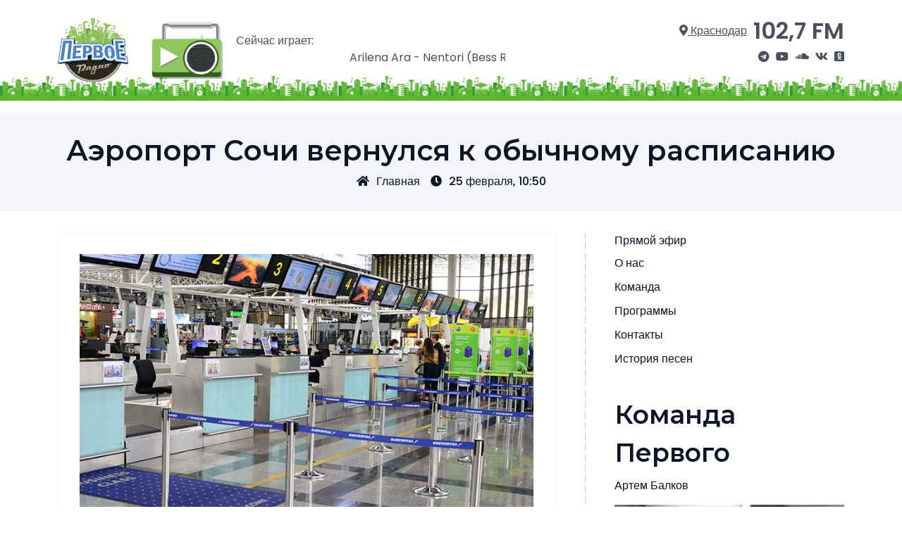

--- FILE ---
content_type: text/html; charset=UTF-8
request_url: https://pervoe.fm/http-pervoe-fm-blog-aeroport-sochi-vernulsya-k-obychnomu-raspisaniyu/
body_size: 46608
content:
<!doctype html>
<html lang="ru-RU">
<head>
    <meta charset="UTF-8">
    <meta name="viewport" content="width=device-width, initial-scale=1">
    <title>Аэропорт Сочи вернулся к обычному расписанию &#8212; Первое радио Кубани</title>
<meta name='robots' content='max-image-preview:large' />
<link rel="amphtml" href="https://pervoe.fm/http-pervoe-fm-blog-aeroport-sochi-vernulsya-k-obychnomu-raspisaniyu/amp/" /><meta name="generator" content="AMP for WP 1.1.2"/><link rel='dns-prefetch' href='//fonts.googleapis.com' />
<link rel="alternate" type="application/rss+xml" title="Первое радио Кубани &raquo; Лента" href="https://pervoe.fm/feed/" />
<link rel="alternate" type="application/rss+xml" title="Первое радио Кубани &raquo; Лента комментариев" href="https://pervoe.fm/comments/feed/" />
<link rel="alternate" type="application/rss+xml" title="Первое радио Кубани &raquo; Лента комментариев к &laquo;Аэропорт Сочи вернулся к обычному расписанию&raquo;" href="https://pervoe.fm/http-pervoe-fm-blog-aeroport-sochi-vernulsya-k-obychnomu-raspisaniyu/feed/" />
<link rel="alternate" title="oEmbed (JSON)" type="application/json+oembed" href="https://pervoe.fm/wp-json/oembed/1.0/embed?url=https%3A%2F%2Fpervoe.fm%2Fhttp-pervoe-fm-blog-aeroport-sochi-vernulsya-k-obychnomu-raspisaniyu%2F" />
<link rel="alternate" title="oEmbed (XML)" type="text/xml+oembed" href="https://pervoe.fm/wp-json/oembed/1.0/embed?url=https%3A%2F%2Fpervoe.fm%2Fhttp-pervoe-fm-blog-aeroport-sochi-vernulsya-k-obychnomu-raspisaniyu%2F&#038;format=xml" />
<style id='wp-img-auto-sizes-contain-inline-css'>
img:is([sizes=auto i],[sizes^="auto," i]){contain-intrinsic-size:3000px 1500px}
/*# sourceURL=wp-img-auto-sizes-contain-inline-css */
</style>
<style id='wp-emoji-styles-inline-css'>

	img.wp-smiley, img.emoji {
		display: inline !important;
		border: none !important;
		box-shadow: none !important;
		height: 1em !important;
		width: 1em !important;
		margin: 0 0.07em !important;
		vertical-align: -0.1em !important;
		background: none !important;
		padding: 0 !important;
	}
/*# sourceURL=wp-emoji-styles-inline-css */
</style>
<style id='wp-block-library-inline-css'>
:root{--wp-block-synced-color:#7a00df;--wp-block-synced-color--rgb:122,0,223;--wp-bound-block-color:var(--wp-block-synced-color);--wp-editor-canvas-background:#ddd;--wp-admin-theme-color:#007cba;--wp-admin-theme-color--rgb:0,124,186;--wp-admin-theme-color-darker-10:#006ba1;--wp-admin-theme-color-darker-10--rgb:0,107,160.5;--wp-admin-theme-color-darker-20:#005a87;--wp-admin-theme-color-darker-20--rgb:0,90,135;--wp-admin-border-width-focus:2px}@media (min-resolution:192dpi){:root{--wp-admin-border-width-focus:1.5px}}.wp-element-button{cursor:pointer}:root .has-very-light-gray-background-color{background-color:#eee}:root .has-very-dark-gray-background-color{background-color:#313131}:root .has-very-light-gray-color{color:#eee}:root .has-very-dark-gray-color{color:#313131}:root .has-vivid-green-cyan-to-vivid-cyan-blue-gradient-background{background:linear-gradient(135deg,#00d084,#0693e3)}:root .has-purple-crush-gradient-background{background:linear-gradient(135deg,#34e2e4,#4721fb 50%,#ab1dfe)}:root .has-hazy-dawn-gradient-background{background:linear-gradient(135deg,#faaca8,#dad0ec)}:root .has-subdued-olive-gradient-background{background:linear-gradient(135deg,#fafae1,#67a671)}:root .has-atomic-cream-gradient-background{background:linear-gradient(135deg,#fdd79a,#004a59)}:root .has-nightshade-gradient-background{background:linear-gradient(135deg,#330968,#31cdcf)}:root .has-midnight-gradient-background{background:linear-gradient(135deg,#020381,#2874fc)}:root{--wp--preset--font-size--normal:16px;--wp--preset--font-size--huge:42px}.has-regular-font-size{font-size:1em}.has-larger-font-size{font-size:2.625em}.has-normal-font-size{font-size:var(--wp--preset--font-size--normal)}.has-huge-font-size{font-size:var(--wp--preset--font-size--huge)}.has-text-align-center{text-align:center}.has-text-align-left{text-align:left}.has-text-align-right{text-align:right}.has-fit-text{white-space:nowrap!important}#end-resizable-editor-section{display:none}.aligncenter{clear:both}.items-justified-left{justify-content:flex-start}.items-justified-center{justify-content:center}.items-justified-right{justify-content:flex-end}.items-justified-space-between{justify-content:space-between}.screen-reader-text{border:0;clip-path:inset(50%);height:1px;margin:-1px;overflow:hidden;padding:0;position:absolute;width:1px;word-wrap:normal!important}.screen-reader-text:focus{background-color:#ddd;clip-path:none;color:#444;display:block;font-size:1em;height:auto;left:5px;line-height:normal;padding:15px 23px 14px;text-decoration:none;top:5px;width:auto;z-index:100000}html :where(.has-border-color){border-style:solid}html :where([style*=border-top-color]){border-top-style:solid}html :where([style*=border-right-color]){border-right-style:solid}html :where([style*=border-bottom-color]){border-bottom-style:solid}html :where([style*=border-left-color]){border-left-style:solid}html :where([style*=border-width]){border-style:solid}html :where([style*=border-top-width]){border-top-style:solid}html :where([style*=border-right-width]){border-right-style:solid}html :where([style*=border-bottom-width]){border-bottom-style:solid}html :where([style*=border-left-width]){border-left-style:solid}html :where(img[class*=wp-image-]){height:auto;max-width:100%}:where(figure){margin:0 0 1em}html :where(.is-position-sticky){--wp-admin--admin-bar--position-offset:var(--wp-admin--admin-bar--height,0px)}@media screen and (max-width:600px){html :where(.is-position-sticky){--wp-admin--admin-bar--position-offset:0px}}

/*# sourceURL=wp-block-library-inline-css */
</style><style id='wp-block-search-inline-css'>
.wp-block-search__button{margin-left:10px;word-break:normal}.wp-block-search__button.has-icon{line-height:0}.wp-block-search__button svg{height:1.25em;min-height:24px;min-width:24px;width:1.25em;fill:currentColor;vertical-align:text-bottom}:where(.wp-block-search__button){border:1px solid #ccc;padding:6px 10px}.wp-block-search__inside-wrapper{display:flex;flex:auto;flex-wrap:nowrap;max-width:100%}.wp-block-search__label{width:100%}.wp-block-search.wp-block-search__button-only .wp-block-search__button{box-sizing:border-box;display:flex;flex-shrink:0;justify-content:center;margin-left:0;max-width:100%}.wp-block-search.wp-block-search__button-only .wp-block-search__inside-wrapper{min-width:0!important;transition-property:width}.wp-block-search.wp-block-search__button-only .wp-block-search__input{flex-basis:100%;transition-duration:.3s}.wp-block-search.wp-block-search__button-only.wp-block-search__searchfield-hidden,.wp-block-search.wp-block-search__button-only.wp-block-search__searchfield-hidden .wp-block-search__inside-wrapper{overflow:hidden}.wp-block-search.wp-block-search__button-only.wp-block-search__searchfield-hidden .wp-block-search__input{border-left-width:0!important;border-right-width:0!important;flex-basis:0;flex-grow:0;margin:0;min-width:0!important;padding-left:0!important;padding-right:0!important;width:0!important}:where(.wp-block-search__input){appearance:none;border:1px solid #949494;flex-grow:1;font-family:inherit;font-size:inherit;font-style:inherit;font-weight:inherit;letter-spacing:inherit;line-height:inherit;margin-left:0;margin-right:0;min-width:3rem;padding:8px;text-decoration:unset!important;text-transform:inherit}:where(.wp-block-search__button-inside .wp-block-search__inside-wrapper){background-color:#fff;border:1px solid #949494;box-sizing:border-box;padding:4px}:where(.wp-block-search__button-inside .wp-block-search__inside-wrapper) .wp-block-search__input{border:none;border-radius:0;padding:0 4px}:where(.wp-block-search__button-inside .wp-block-search__inside-wrapper) .wp-block-search__input:focus{outline:none}:where(.wp-block-search__button-inside .wp-block-search__inside-wrapper) :where(.wp-block-search__button){padding:4px 8px}.wp-block-search.aligncenter .wp-block-search__inside-wrapper{margin:auto}.wp-block[data-align=right] .wp-block-search.wp-block-search__button-only .wp-block-search__inside-wrapper{float:right}
/*# sourceURL=https://pervoe.fm/wp-includes/blocks/search/style.min.css */
</style>
<style id='wp-block-group-inline-css'>
.wp-block-group{box-sizing:border-box}:where(.wp-block-group.wp-block-group-is-layout-constrained){position:relative}
/*# sourceURL=https://pervoe.fm/wp-includes/blocks/group/style.min.css */
</style>
<style id='global-styles-inline-css'>
:root{--wp--preset--aspect-ratio--square: 1;--wp--preset--aspect-ratio--4-3: 4/3;--wp--preset--aspect-ratio--3-4: 3/4;--wp--preset--aspect-ratio--3-2: 3/2;--wp--preset--aspect-ratio--2-3: 2/3;--wp--preset--aspect-ratio--16-9: 16/9;--wp--preset--aspect-ratio--9-16: 9/16;--wp--preset--color--black: #000000;--wp--preset--color--cyan-bluish-gray: #abb8c3;--wp--preset--color--white: #ffffff;--wp--preset--color--pale-pink: #f78da7;--wp--preset--color--vivid-red: #cf2e2e;--wp--preset--color--luminous-vivid-orange: #ff6900;--wp--preset--color--luminous-vivid-amber: #fcb900;--wp--preset--color--light-green-cyan: #7bdcb5;--wp--preset--color--vivid-green-cyan: #00d084;--wp--preset--color--pale-cyan-blue: #8ed1fc;--wp--preset--color--vivid-cyan-blue: #0693e3;--wp--preset--color--vivid-purple: #9b51e0;--wp--preset--gradient--vivid-cyan-blue-to-vivid-purple: linear-gradient(135deg,rgb(6,147,227) 0%,rgb(155,81,224) 100%);--wp--preset--gradient--light-green-cyan-to-vivid-green-cyan: linear-gradient(135deg,rgb(122,220,180) 0%,rgb(0,208,130) 100%);--wp--preset--gradient--luminous-vivid-amber-to-luminous-vivid-orange: linear-gradient(135deg,rgb(252,185,0) 0%,rgb(255,105,0) 100%);--wp--preset--gradient--luminous-vivid-orange-to-vivid-red: linear-gradient(135deg,rgb(255,105,0) 0%,rgb(207,46,46) 100%);--wp--preset--gradient--very-light-gray-to-cyan-bluish-gray: linear-gradient(135deg,rgb(238,238,238) 0%,rgb(169,184,195) 100%);--wp--preset--gradient--cool-to-warm-spectrum: linear-gradient(135deg,rgb(74,234,220) 0%,rgb(151,120,209) 20%,rgb(207,42,186) 40%,rgb(238,44,130) 60%,rgb(251,105,98) 80%,rgb(254,248,76) 100%);--wp--preset--gradient--blush-light-purple: linear-gradient(135deg,rgb(255,206,236) 0%,rgb(152,150,240) 100%);--wp--preset--gradient--blush-bordeaux: linear-gradient(135deg,rgb(254,205,165) 0%,rgb(254,45,45) 50%,rgb(107,0,62) 100%);--wp--preset--gradient--luminous-dusk: linear-gradient(135deg,rgb(255,203,112) 0%,rgb(199,81,192) 50%,rgb(65,88,208) 100%);--wp--preset--gradient--pale-ocean: linear-gradient(135deg,rgb(255,245,203) 0%,rgb(182,227,212) 50%,rgb(51,167,181) 100%);--wp--preset--gradient--electric-grass: linear-gradient(135deg,rgb(202,248,128) 0%,rgb(113,206,126) 100%);--wp--preset--gradient--midnight: linear-gradient(135deg,rgb(2,3,129) 0%,rgb(40,116,252) 100%);--wp--preset--font-size--small: 13px;--wp--preset--font-size--medium: 20px;--wp--preset--font-size--large: 36px;--wp--preset--font-size--x-large: 42px;--wp--preset--spacing--20: 0.44rem;--wp--preset--spacing--30: 0.67rem;--wp--preset--spacing--40: 1rem;--wp--preset--spacing--50: 1.5rem;--wp--preset--spacing--60: 2.25rem;--wp--preset--spacing--70: 3.38rem;--wp--preset--spacing--80: 5.06rem;--wp--preset--shadow--natural: 6px 6px 9px rgba(0, 0, 0, 0.2);--wp--preset--shadow--deep: 12px 12px 50px rgba(0, 0, 0, 0.4);--wp--preset--shadow--sharp: 6px 6px 0px rgba(0, 0, 0, 0.2);--wp--preset--shadow--outlined: 6px 6px 0px -3px rgb(255, 255, 255), 6px 6px rgb(0, 0, 0);--wp--preset--shadow--crisp: 6px 6px 0px rgb(0, 0, 0);}:where(.is-layout-flex){gap: 0.5em;}:where(.is-layout-grid){gap: 0.5em;}body .is-layout-flex{display: flex;}.is-layout-flex{flex-wrap: wrap;align-items: center;}.is-layout-flex > :is(*, div){margin: 0;}body .is-layout-grid{display: grid;}.is-layout-grid > :is(*, div){margin: 0;}:where(.wp-block-columns.is-layout-flex){gap: 2em;}:where(.wp-block-columns.is-layout-grid){gap: 2em;}:where(.wp-block-post-template.is-layout-flex){gap: 1.25em;}:where(.wp-block-post-template.is-layout-grid){gap: 1.25em;}.has-black-color{color: var(--wp--preset--color--black) !important;}.has-cyan-bluish-gray-color{color: var(--wp--preset--color--cyan-bluish-gray) !important;}.has-white-color{color: var(--wp--preset--color--white) !important;}.has-pale-pink-color{color: var(--wp--preset--color--pale-pink) !important;}.has-vivid-red-color{color: var(--wp--preset--color--vivid-red) !important;}.has-luminous-vivid-orange-color{color: var(--wp--preset--color--luminous-vivid-orange) !important;}.has-luminous-vivid-amber-color{color: var(--wp--preset--color--luminous-vivid-amber) !important;}.has-light-green-cyan-color{color: var(--wp--preset--color--light-green-cyan) !important;}.has-vivid-green-cyan-color{color: var(--wp--preset--color--vivid-green-cyan) !important;}.has-pale-cyan-blue-color{color: var(--wp--preset--color--pale-cyan-blue) !important;}.has-vivid-cyan-blue-color{color: var(--wp--preset--color--vivid-cyan-blue) !important;}.has-vivid-purple-color{color: var(--wp--preset--color--vivid-purple) !important;}.has-black-background-color{background-color: var(--wp--preset--color--black) !important;}.has-cyan-bluish-gray-background-color{background-color: var(--wp--preset--color--cyan-bluish-gray) !important;}.has-white-background-color{background-color: var(--wp--preset--color--white) !important;}.has-pale-pink-background-color{background-color: var(--wp--preset--color--pale-pink) !important;}.has-vivid-red-background-color{background-color: var(--wp--preset--color--vivid-red) !important;}.has-luminous-vivid-orange-background-color{background-color: var(--wp--preset--color--luminous-vivid-orange) !important;}.has-luminous-vivid-amber-background-color{background-color: var(--wp--preset--color--luminous-vivid-amber) !important;}.has-light-green-cyan-background-color{background-color: var(--wp--preset--color--light-green-cyan) !important;}.has-vivid-green-cyan-background-color{background-color: var(--wp--preset--color--vivid-green-cyan) !important;}.has-pale-cyan-blue-background-color{background-color: var(--wp--preset--color--pale-cyan-blue) !important;}.has-vivid-cyan-blue-background-color{background-color: var(--wp--preset--color--vivid-cyan-blue) !important;}.has-vivid-purple-background-color{background-color: var(--wp--preset--color--vivid-purple) !important;}.has-black-border-color{border-color: var(--wp--preset--color--black) !important;}.has-cyan-bluish-gray-border-color{border-color: var(--wp--preset--color--cyan-bluish-gray) !important;}.has-white-border-color{border-color: var(--wp--preset--color--white) !important;}.has-pale-pink-border-color{border-color: var(--wp--preset--color--pale-pink) !important;}.has-vivid-red-border-color{border-color: var(--wp--preset--color--vivid-red) !important;}.has-luminous-vivid-orange-border-color{border-color: var(--wp--preset--color--luminous-vivid-orange) !important;}.has-luminous-vivid-amber-border-color{border-color: var(--wp--preset--color--luminous-vivid-amber) !important;}.has-light-green-cyan-border-color{border-color: var(--wp--preset--color--light-green-cyan) !important;}.has-vivid-green-cyan-border-color{border-color: var(--wp--preset--color--vivid-green-cyan) !important;}.has-pale-cyan-blue-border-color{border-color: var(--wp--preset--color--pale-cyan-blue) !important;}.has-vivid-cyan-blue-border-color{border-color: var(--wp--preset--color--vivid-cyan-blue) !important;}.has-vivid-purple-border-color{border-color: var(--wp--preset--color--vivid-purple) !important;}.has-vivid-cyan-blue-to-vivid-purple-gradient-background{background: var(--wp--preset--gradient--vivid-cyan-blue-to-vivid-purple) !important;}.has-light-green-cyan-to-vivid-green-cyan-gradient-background{background: var(--wp--preset--gradient--light-green-cyan-to-vivid-green-cyan) !important;}.has-luminous-vivid-amber-to-luminous-vivid-orange-gradient-background{background: var(--wp--preset--gradient--luminous-vivid-amber-to-luminous-vivid-orange) !important;}.has-luminous-vivid-orange-to-vivid-red-gradient-background{background: var(--wp--preset--gradient--luminous-vivid-orange-to-vivid-red) !important;}.has-very-light-gray-to-cyan-bluish-gray-gradient-background{background: var(--wp--preset--gradient--very-light-gray-to-cyan-bluish-gray) !important;}.has-cool-to-warm-spectrum-gradient-background{background: var(--wp--preset--gradient--cool-to-warm-spectrum) !important;}.has-blush-light-purple-gradient-background{background: var(--wp--preset--gradient--blush-light-purple) !important;}.has-blush-bordeaux-gradient-background{background: var(--wp--preset--gradient--blush-bordeaux) !important;}.has-luminous-dusk-gradient-background{background: var(--wp--preset--gradient--luminous-dusk) !important;}.has-pale-ocean-gradient-background{background: var(--wp--preset--gradient--pale-ocean) !important;}.has-electric-grass-gradient-background{background: var(--wp--preset--gradient--electric-grass) !important;}.has-midnight-gradient-background{background: var(--wp--preset--gradient--midnight) !important;}.has-small-font-size{font-size: var(--wp--preset--font-size--small) !important;}.has-medium-font-size{font-size: var(--wp--preset--font-size--medium) !important;}.has-large-font-size{font-size: var(--wp--preset--font-size--large) !important;}.has-x-large-font-size{font-size: var(--wp--preset--font-size--x-large) !important;}
/*# sourceURL=global-styles-inline-css */
</style>

<style id='classic-theme-styles-inline-css'>
/*! This file is auto-generated */
.wp-block-button__link{color:#fff;background-color:#32373c;border-radius:9999px;box-shadow:none;text-decoration:none;padding:calc(.667em + 2px) calc(1.333em + 2px);font-size:1.125em}.wp-block-file__button{background:#32373c;color:#fff;text-decoration:none}
/*# sourceURL=/wp-includes/css/classic-themes.min.css */
</style>
<link data-minify="1" rel='stylesheet' id='cool-tag-cloud-css' href='https://pervoe.fm/wp-content/cache/min/1/wp-content/plugins/cool-tag-cloud/inc/cool-tag-cloud.css?ver=1768299057' media='all' />
<link rel='stylesheet' id='bootstrap-css' href='https://pervoe.fm/wp-content/themes/pervoe_fm/assets/css/bootstrap.min.css' media='all' />
<link data-minify="1" rel='stylesheet' id='fontawesome-5-css' href='https://pervoe.fm/wp-content/cache/min/1/wp-content/themes/pervoe_fm/assets/css/all.min.css?ver=1768299057' media='all' />
<link rel='stylesheet' id='leopard-fonts-css' href='https://fonts.googleapis.com/css?family=Poppins%3A200%2C300%2C400%2C500%2C600%7CMontserrat%3A400%2C500%2C600%2C700%2C800%2C900&#038;display=swap&#038;subset=latin%2Clatin-ext' media='all' />
<link data-minify="1" rel='stylesheet' id='leopard-style-css' href='https://pervoe.fm/wp-content/cache/min/1/wp-content/themes/pervoe_fm/style.css?ver=1768299057' media='all' />
<link data-minify="1" rel='stylesheet' id='leopard-main-style-css' href='https://pervoe.fm/wp-content/cache/min/1/wp-content/themes/pervoe_fm/assets/css/theme-style.css?ver=1768299057' media='all' />
<link data-minify="1" rel='stylesheet' id='leopard-responsive-css' href='https://pervoe.fm/wp-content/cache/min/1/wp-content/themes/pervoe_fm/assets/css/responsive.css?ver=1768299057' media='all' />
<link data-minify="1" rel='stylesheet' id='bootstrap-carousel-css' href='https://pervoe.fm/wp-content/cache/min/1/wp-content/themes/pervoe_fm/assets/css/carousel.css?ver=1768299057' media='all' />
<script src="https://pervoe.fm/wp-includes/js/jquery/jquery.min.js?ver=3.7.1" id="jquery-core-js" data-rocket-defer defer></script>


<link rel="https://api.w.org/" href="https://pervoe.fm/wp-json/" /><link rel="alternate" title="JSON" type="application/json" href="https://pervoe.fm/wp-json/wp/v2/posts/17859" /><link rel="EditURI" type="application/rsd+xml" title="RSD" href="https://pervoe.fm/xmlrpc.php?rsd" />
<meta name="generator" content="WordPress 6.9" />
<link rel="canonical" href="https://pervoe.fm/http-pervoe-fm-blog-aeroport-sochi-vernulsya-k-obychnomu-raspisaniyu/" />
<link rel='shortlink' href='https://pervoe.fm/?p=17859' />
<link rel="icon" href="https://pervoe.fm/wp-content/uploads/2022/10/cropped-icon-32x32.png" sizes="32x32" />
<link rel="icon" href="https://pervoe.fm/wp-content/uploads/2022/10/cropped-icon-192x192.png" sizes="192x192" />
<link rel="apple-touch-icon" href="https://pervoe.fm/wp-content/uploads/2022/10/cropped-icon-180x180.png" />
<meta name="msapplication-TileImage" content="https://pervoe.fm/wp-content/uploads/2022/10/cropped-icon-270x270.png" />
</head>
<body class="wp-singular post-template-default single single-post postid-17859 single-format-standard wp-theme-pervoe_fm lprd-sidebar-enable lprd-right-sidebar">
<header id="masthead" class="lprd-header-area site-header">
    <div class="container">
        <div class="row justify-content-between align-items-center">
            <div class="col-lg-9 col-md-6 col-12">
                <div class="site-branding">
                                            <a class="logo" href="/">
                            <img src="https://pervoe.fm/wp-content/themes/pervoe_fm/assets/img/theme/logo.svg" alt="Первое радио">
                        </a>
                                    </div>
                <div class="player">
                    <a class="logo_small animated" href="javascript:void(0)" onclick="window.open('/onair/', 'Прямой эфир', 'width=320,height=480,')">
                        <img src="https://pervoe.fm/wp-content/themes/pervoe_fm/assets/img/theme/player.png" alt="Прошлая музыка">
                    </a>
                </div>
				<div class="marquee">
                    <span>Сейчас играет:</span>
                    <marquee>Arilena Ara - Nentori (Bess Remix)</marquee>
                </div>
            </div>
            <div class="col-lg-3 col-md-6 col-12 lprd-menu-area">
                <div class="main-navigation nav-meta">
                    <div class="meta">
                        <a class="select-city" href="/" title="Выберите населеный пункт"><i class="fas fa-map-marker-alt"></i> Краснодар</a>
                        <a class="frequency" href="/">102,7 FM</a>
                    </div>
                    <div class="social">
                        <a href="https://t.me/pervoefm" title="Наш канал в Telegram" target="_blank"><i class="fab fa-telegram"></i></a>
                        <a href="https://www.youtube.com/channel/UCwPCt0Ux1jYJEoNxh_D8c5g" title="Наш канал на YouTube" target="_blank"><i class="fab fa-youtube"></i></a>
                        <a href="https://pervoefm.mave.digital/" title="Наш Mave" target="_blank"><i class="fab fa-soundcloud"></i></a>
                        <a href="https://vk.com/pervoeradio" title="Мы Вконтакте" target="_blank"><i class="fab fa-vk"></i></a>
                        <a href="https://ok.ru/group/56227088302085" title="Мы на Одноклассниках" target="_blank"><i class="fab fa-odnoklassniki-square"></i></a>
                    </div>
                </div>
            </div>
        </div>
    </div>
</header>
<div class="lprd-breadcrumbs-area mt-3 menu_fixed_container">
    <div class="container">
        <div class="row">
            <div class="col-12">
                <ul class="menu_fixed">
                                            <li><a href="/">Главная</a></li>
                                            <li><a href="https://pervoe.fm/about/">О нас</a></li>
                                            <li><a href="https://pervoe.fm/team/">Команда</a></li>
                                            <li><a href="https://pervoe.fm/programs/">Программы</a></li>
                                            <li><a href="https://pervoe.fm/contacts/">Контакты</a></li>
                                            <li><a href="https://pervoe.fm/song-history/">История песен</a></li>
                                    </ul>
            </div>
        </div>
    </div>
</div>
    <div class="lprd-breadcrumbs-area mt-3">
        <div class="container">
            <div class="row">
                <div class="col-12">
                    <div class="lprd-breadcrumbs">
                                                    <h1 class="lprd-breadcrumbs-title">Аэропорт Сочи вернулся к обычному расписанию</h1>
                            <div class="lprd-breadcrumbs-meta">
                                <a class="active" href="https://pervoe.fm"><i class="fas fa-home"></i>Главная</a><a class="lprd--post-date-text" href="https://pervoe.fm/http-pervoe-fm-blog-aeroport-sochi-vernulsya-k-obychnomu-raspisaniyu/" rel="bookmark"><i class="fas fa-clock"></i>25 февраля, 10:50</a>                            </div>
                                            </div>
                </div>
            </div>
        </div>
    </div>
<div id="primary" class="lprd-single-post lprd-blog-page site-main">
    <div class="container">
        <div class="row">
            <div class="col-lg-8 offset-lg-0 col-md-10 offset-md-1 col-sm-12 offset-sm-0">
                <div class="lprd-default-page-container">
                    <article class="lprd-single-post-item post-17859 post type-post status-publish format-standard has-post-thumbnail hentry category-blog">

            <div class="lprd-single-post-thumb-area">
            
            <div class="post-thumbnail">
                <img width="740" height="492" src="https://pervoe.fm/wp-content/uploads/2022/08/d85d7e707fbe7b96faed331eab19d498.jpg" class="attachment-post-thumbnail size-post-thumbnail wp-post-image" alt="" decoding="async" fetchpriority="high" srcset="https://pervoe.fm/wp-content/uploads/2022/08/d85d7e707fbe7b96faed331eab19d498.jpg 740w, https://pervoe.fm/wp-content/uploads/2022/08/d85d7e707fbe7b96faed331eab19d498-300x199.jpg 300w" sizes="(max-width: 740px) 100vw, 740px" />            </div><!-- .post-thumbnail -->

                </div>
    
    <div class="entry-content">
        <h3>Днем ранее в воздушной гавани курорта наблюдались задержки и отмена рейсов. Это связано с тем, что 24 февраля воздушное пространство над ЮФО закрыли из-за начала специальной военной операции на Украине. Сейчас воздушная гавань Сочи — единственный работающий аэропорт на юге России.</h3>
<p>
	 «Аэропорт Сочи вошел в расписание. Ситуация полностью нормализовалась. Отложенных и задержанных рейсов в Международном аэропорту курорта больше нет», — говорится в сообщении пресс-службы администрации Сочи.
</p>
</p>
<p>
	 Представители авиакомпаний сейчас принимают дополнительные меры для того, чтобы пассажиры всех отмененных рейсов смогли как можно скорее добраться до пункта назначения.
</p>
<p>
	 Читайте также: в Сочи&nbsp;<a href="https://kuban24.tv/item/v-sochi-sozdadut-vremennyj-hab-dlya-rejsov-iz-aeroportov-krasnodarskogo-kraya" target="_blank" rel="noopener">создадут</a>&nbsp;временный хаб для рейсов из аэропортов Краснодарского края. Об этом 24 февраля рассказали в Минтрансе РФ. Ранее в связи с началом специальной военной операции на Украине приостановили работу 11 аэропортов в ЮФО. Планируется, что временный хаб в аэропорту Сочи позволит нормализовать авиасообщение в регионе.</p>
    </div>

    <footer class="entry-footer">
        <div class="cat-links"><span>Категория: </span> <a href="https://pervoe.fm/category/blog/" rel="category tag">Блог</a></div>            </footer>

</article>
                </div>
            </div>
            <div class="col-lg-4 offset-lg-0 col-md-10 offset-md-1 col-sm-12 offset-sm-0 lprd-sidebar-border">
    <aside id="secondary" class="lprd-sidebar">
        <a class="d-block mb-2" href="javascript:void(0)" onclick="window.open('/onair/', 'Прямой эфир', 'width=320,height=480,')">Прямой эфир</a>
        <section id="block-3" class="widget widget_block">
<div class="wp-block-group"><div class="wp-block-group__inner-container is-layout-flow wp-block-group-is-layout-flow"><div class="widget widget_nav_menu"><div class="menu-glavnoe-menyu-container"><ul id="menu-glavnoe-menyu" class="menu"><li id="menu-item-14892" class="menu-item menu-item-type-post_type menu-item-object-page menu-item-14892"><a href="https://pervoe.fm/about/">О нас</a></li>
<li id="menu-item-14890" class="menu-item menu-item-type-post_type menu-item-object-page menu-item-14890"><a href="https://pervoe.fm/team/">Команда</a></li>
<li id="menu-item-14893" class="menu-item menu-item-type-post_type menu-item-object-page menu-item-14893"><a href="https://pervoe.fm/programs/">Программы</a></li>
<li id="menu-item-14891" class="menu-item menu-item-type-post_type menu-item-object-page menu-item-14891"><a href="https://pervoe.fm/contacts/">Контакты</a></li>
<li id="menu-item-38252" class="menu-item menu-item-type-post_type menu-item-object-page menu-item-38252"><a href="https://pervoe.fm/song-history/">История песен</a></li>
</ul></div></div></div></div>
</section><section id="block-4" class="widget widget_block">
<div class="wp-block-group"><div class="wp-block-group__inner-container is-layout-flow wp-block-group-is-layout-flow"><div class="widget widget_list_of_team">            <div class="user_description">
                                    <h2><h2 class="widgettitle">Команда Первого</h2></h2>
                                <p>Артем Балков</p>
                <img decoding="async" src="http://pervoe.fm/wp-content/uploads/2022/06/30ac97ee7962dcd00952b25b4736c031.jpg" alt="Артем Балков">
                <p class="mt-3">Главный звукорежиссер</p>
            </div>
            </div></div></div>
</section><section id="block-5" class="widget widget_block">
<div class="wp-block-group"><div class="wp-block-group__inner-container is-layout-flow wp-block-group-is-layout-flow"></div></div>
</section><section id="block-6" class="widget widget_block">
<div class="wp-block-group"><div class="wp-block-group__inner-container is-layout-flow wp-block-group-is-layout-flow"></div></div>
</section><section id="block-7" class="widget widget_block widget_search"><form role="search" method="get" action="https://pervoe.fm/" class="wp-block-search__button-outside wp-block-search__text-button wp-block-search"    ><label class="wp-block-search__label screen-reader-text" for="wp-block-search__input-1" >Поиск</label><div class="wp-block-search__inside-wrapper" ><input class="wp-block-search__input" id="wp-block-search__input-1" placeholder="" value="" type="search" name="s" required /><button aria-label="Поиск" class="wp-block-search__button wp-element-button" type="submit" >Поиск</button></div></form></section><section id="cool_tag_cloud-3" class="widget widget_cool_tag_cloud"><div class="lprd-widget-title"><h2 class="widget-title">Теги</h2></div><div class="cool-tag-cloud"><div class="ctcgreen"><div class="ctcleft"><div class="arial" style="text-transform:none!important;"><a href="https://pervoe.fm/tag/big-data/" class="tag-cloud-link tag-link-18 tag-link-position-1" style="font-size: 12.185365853659px;" aria-label="BIG data (39 элементов)">BIG data</a><a href="https://pervoe.fm/tag/bolshaya-kubanskaya-encziklopediya/" class="tag-cloud-link tag-link-19 tag-link-position-2" style="font-size: 11.521951219512px;" aria-label="Большая Кубанская Энциклопедия (17 элементов)">Большая Кубанская Энциклопедия</a><a href="https://pervoe.fm/tag/gde-dengi/" class="tag-cloud-link tag-link-14 tag-link-position-3" style="font-size: 12.517073170732px;" aria-label="Где деньги (58 элементов)">Где деньги</a><a href="https://pervoe.fm/tag/gen-pobeditelya/" class="tag-cloud-link tag-link-31 tag-link-position-4" style="font-size: 11.014634146341px;" aria-label="Ген Победителя (9 элементов)">Ген Победителя</a><a href="https://pervoe.fm/tag/est-mesta/" class="tag-cloud-link tag-link-13 tag-link-position-5" style="font-size: 12.575609756098px;" aria-label="Есть места (62 элемента)">Есть места</a><a href="https://pervoe.fm/tag/zdravyj-smysl/" class="tag-cloud-link tag-link-16 tag-link-position-6" style="font-size: 12.575609756098px;" aria-label="Здравый смысл (62 элемента)">Здравый смысл</a><a href="https://pervoe.fm/tag/na-dva-golosa/" class="tag-cloud-link tag-link-21 tag-link-position-7" style="font-size: 11.814634146341px;" aria-label="На два голоса (25 элементов)">На два голоса</a><a href="https://pervoe.fm/tag/perekrestok/" class="tag-cloud-link tag-link-25 tag-link-position-8" style="font-size: 10px;" aria-label="Перекресток (2 элемента)">Перекресток</a><a href="https://pervoe.fm/tag/proizvodstvennaya-gimnastika/" class="tag-cloud-link tag-link-30 tag-link-position-9" style="font-size: 10.917073170732px;" aria-label="Производственная гимнастика (8 элементов)">Производственная гимнастика</a><a href="https://pervoe.fm/tag/pushkin-day/" class="tag-cloud-link tag-link-28 tag-link-position-10" style="font-size: 11.014634146341px;" aria-label="Пушкин Day (9 элементов)">Пушкин Day</a><a href="https://pervoe.fm/tag/ryadovye-geroi-pobedy/" class="tag-cloud-link tag-link-27 tag-link-position-11" style="font-size: 10.819512195122px;" aria-label="Рядовые герои победы (7 элементов)">Рядовые герои победы</a><a href="https://pervoe.fm/tag/samoe-vremya/" class="tag-cloud-link tag-link-20 tag-link-position-12" style="font-size: 10.234146341463px;" aria-label="Самое время (3 элемента)">Самое время</a><a href="https://pervoe.fm/tag/skazki-narodov-rossii/" class="tag-cloud-link tag-link-29 tag-link-position-13" style="font-size: 10.819512195122px;" aria-label="Сказки народов России (7 элементов)">Сказки народов России</a><a href="https://pervoe.fm/tag/slavnye-gody/" class="tag-cloud-link tag-link-17 tag-link-position-14" style="font-size: 11.229268292683px;" aria-label="Славные годы (12 элементов)">Славные годы</a><a href="https://pervoe.fm/tag/ta-eshhyo-tema/" class="tag-cloud-link tag-link-15 tag-link-position-15" style="font-size: 14px;" aria-label="Та ещё тема (340 элементов)">Та ещё тема</a><a href="https://pervoe.fm/tag/uchebnik-istorii/" class="tag-cloud-link tag-link-24 tag-link-position-16" style="font-size: 12.848780487805px;" aria-label="Учебник истории (87 элементов)">Учебник истории</a><a href="https://pervoe.fm/tag/uchitel-slovo-s-bolshim-serdczem/" class="tag-cloud-link tag-link-26 tag-link-position-17" style="font-size: 10.721951219512px;" aria-label="Учитель. Слово с большим сердцем (6 элементов)">Учитель. Слово с большим сердцем</a></div></div></div></div></section>    </aside>
</div>
        </div>
    </div>
</div>
<footer id="lprd-footer" class="site-footer lprd-footer-section">
        <div class="lprd-footer-copyright-area">
        <div class="container">
            <div class="row">
                <div class="col-lg-12">
                    <div class="site-info">
                                                <a class="logo logo_small" href="/"><img src="https://pervoe.fm/wp-content/themes/pervoe_fm/assets/img/theme/logo.svg" alt="Первое радио"></a>
                        <span class="delimiter"></span>
                        <a href="/">&copy; 2026 — ООО "Кубань 24", "Первое радио Кубани"</a>
                        <span class="delimiter"></span>
                        
                    </div>
                </div>
            </div>
        </div>
    </div>
</footer>
<div class="modal-frequency">
    <div class="modal d-block" role="dialog" aria-modal="true">
        <div class="modal-dialog modal-lg" role="document">
            <div class="modal-content">
                <div class="modal-header">
                    <h5 class="modal-title"><strong>В каком Вы городе?</strong></h5>
                    <button type="button" class="close" data-dismiss="modal" aria-label="Close">
                        <span aria-hidden="true">×</span>
                    </button>
                </div>
                <div class="modal-body">
                    <div class="container-fluid">
                        <div class="row list-city">
                                                            <div class="col-md-6"><a href="/?city=0" data-id="104,9"><span>&bull;</span> Анапа</a></div>
                                                            <div class="col-md-6"><a href="/?city=1" data-id="107,3"><span>&bull;</span> Апшеронск</a></div>
                                                            <div class="col-md-6"><a href="/?city=2" data-id="105,4"><span>&bull;</span> Армавир</a></div>
                                                            <div class="col-md-6"><a href="/?city=3" data-id="101,2"><span>&bull;</span> Геленджик</a></div>
                                                            <div class="col-md-6"><a href="/?city=4" data-id="88,1"><span>&bull;</span> Горячий Ключ</a></div>
                                                            <div class="col-md-6"><a href="/?city=5" data-id="94,4"><span>&bull;</span> Отрадная</a></div>
                                                            <div class="col-md-6"><a href="/?city=6" data-id="102,6"><span>&bull;</span> Туапсинский район</a></div>
                                                            <div class="col-md-6"><a href="/?city=7" data-id="102,7"><span>&bull;</span> Краснодар</a></div>
                                                            <div class="col-md-6"><a href="/?city=8" data-id="68,2"><span>&bull;</span> Кропоткин</a></div>
                                                            <div class="col-md-6"><a href="/?city=9" data-id="104,9"><span>&bull;</span> Новороссийск (Ртс)</a></div>
                                                            <div class="col-md-6"><a href="/?city=10" data-id="105,7"><span>&bull;</span> Сочи</a></div>
                                                            <div class="col-md-6"><a href="/?city=11" data-id="105,6"><span>&bull;</span> Приморско-Ахтарск</a></div>
                                                            <div class="col-md-6"><a href="/?city=12" data-id="106,7"><span>&bull;</span> Темрюк</a></div>
                                                            <div class="col-md-6"><a href="/?city=13" data-id="100,1"><span>&bull;</span> Туапсе</a></div>
                                                            <div class="col-md-6"><a href="/?city=14" data-id="102,3"><span>&bull;</span> Хадыженск</a></div>
                                                            <div class="col-md-6"><a href="/?city=15" data-id="102,4"><span>&bull;</span> Александровка</a></div>
                                                            <div class="col-md-6"><a href="/?city=16" data-id="102,1"><span>&bull;</span> Архипо-Осиповка</a></div>
                                                            <div class="col-md-6"><a href="/?city=17" data-id="104,2"><span>&bull;</span> Б. Псеушко</a></div>
                                                            <div class="col-md-6"><a href="/?city=18" data-id="105,0"><span>&bull;</span> Белая Глина</a></div>
                                                            <div class="col-md-6"><a href="/?city=19" data-id="88,4"><span>&bull;</span> Георгиевское (Кривенковское)</a></div>
                                                            <div class="col-md-6"><a href="/?city=20" data-id="96,1"><span>&bull;</span> Тихорецк</a></div>
                                                    </div>
                    </div>
                </div>
            </div>
        </div>
    </div>
</div>
<script type="speculationrules">
{"prefetch":[{"source":"document","where":{"and":[{"href_matches":"/*"},{"not":{"href_matches":["/wp-*.php","/wp-admin/*","/wp-content/uploads/*","/wp-content/*","/wp-content/plugins/*","/wp-content/themes/pervoe_fm/*","/*\\?(.+)"]}},{"not":{"selector_matches":"a[rel~=\"nofollow\"]"}},{"not":{"selector_matches":".no-prefetch, .no-prefetch a"}}]},"eagerness":"conservative"}]}
</script>
    
    
<script id="leopard-main-js-js-extra">
var leopard_localize = {"theme_url":"https://pervoe.fm","theme_directory":"https://pervoe.fm/wp-content/themes/pervoe_fm","ajax_url":"https://pervoe.fm/wp-admin/admin-ajax.php"};
//# sourceURL=leopard-main-js-js-extra
</script>



<script id="wp-emoji-settings" type="application/json">
{"baseUrl":"https://s.w.org/images/core/emoji/17.0.2/72x72/","ext":".png","svgUrl":"https://s.w.org/images/core/emoji/17.0.2/svg/","svgExt":".svg","source":{"concatemoji":"https://pervoe.fm/wp-includes/js/wp-emoji-release.min.js?ver=6.9"}}
</script>
<script type="module">
/*! This file is auto-generated */
const a=JSON.parse(document.getElementById("wp-emoji-settings").textContent),o=(window._wpemojiSettings=a,"wpEmojiSettingsSupports"),s=["flag","emoji"];function i(e){try{var t={supportTests:e,timestamp:(new Date).valueOf()};sessionStorage.setItem(o,JSON.stringify(t))}catch(e){}}function c(e,t,n){e.clearRect(0,0,e.canvas.width,e.canvas.height),e.fillText(t,0,0);t=new Uint32Array(e.getImageData(0,0,e.canvas.width,e.canvas.height).data);e.clearRect(0,0,e.canvas.width,e.canvas.height),e.fillText(n,0,0);const a=new Uint32Array(e.getImageData(0,0,e.canvas.width,e.canvas.height).data);return t.every((e,t)=>e===a[t])}function p(e,t){e.clearRect(0,0,e.canvas.width,e.canvas.height),e.fillText(t,0,0);var n=e.getImageData(16,16,1,1);for(let e=0;e<n.data.length;e++)if(0!==n.data[e])return!1;return!0}function u(e,t,n,a){switch(t){case"flag":return n(e,"\ud83c\udff3\ufe0f\u200d\u26a7\ufe0f","\ud83c\udff3\ufe0f\u200b\u26a7\ufe0f")?!1:!n(e,"\ud83c\udde8\ud83c\uddf6","\ud83c\udde8\u200b\ud83c\uddf6")&&!n(e,"\ud83c\udff4\udb40\udc67\udb40\udc62\udb40\udc65\udb40\udc6e\udb40\udc67\udb40\udc7f","\ud83c\udff4\u200b\udb40\udc67\u200b\udb40\udc62\u200b\udb40\udc65\u200b\udb40\udc6e\u200b\udb40\udc67\u200b\udb40\udc7f");case"emoji":return!a(e,"\ud83e\u1fac8")}return!1}function f(e,t,n,a){let r;const o=(r="undefined"!=typeof WorkerGlobalScope&&self instanceof WorkerGlobalScope?new OffscreenCanvas(300,150):document.createElement("canvas")).getContext("2d",{willReadFrequently:!0}),s=(o.textBaseline="top",o.font="600 32px Arial",{});return e.forEach(e=>{s[e]=t(o,e,n,a)}),s}function r(e){var t=document.createElement("script");t.src=e,t.defer=!0,document.head.appendChild(t)}a.supports={everything:!0,everythingExceptFlag:!0},new Promise(t=>{let n=function(){try{var e=JSON.parse(sessionStorage.getItem(o));if("object"==typeof e&&"number"==typeof e.timestamp&&(new Date).valueOf()<e.timestamp+604800&&"object"==typeof e.supportTests)return e.supportTests}catch(e){}return null}();if(!n){if("undefined"!=typeof Worker&&"undefined"!=typeof OffscreenCanvas&&"undefined"!=typeof URL&&URL.createObjectURL&&"undefined"!=typeof Blob)try{var e="postMessage("+f.toString()+"("+[JSON.stringify(s),u.toString(),c.toString(),p.toString()].join(",")+"));",a=new Blob([e],{type:"text/javascript"});const r=new Worker(URL.createObjectURL(a),{name:"wpTestEmojiSupports"});return void(r.onmessage=e=>{i(n=e.data),r.terminate(),t(n)})}catch(e){}i(n=f(s,u,c,p))}t(n)}).then(e=>{for(const n in e)a.supports[n]=e[n],a.supports.everything=a.supports.everything&&a.supports[n],"flag"!==n&&(a.supports.everythingExceptFlag=a.supports.everythingExceptFlag&&a.supports[n]);var t;a.supports.everythingExceptFlag=a.supports.everythingExceptFlag&&!a.supports.flag,a.supports.everything||((t=a.source||{}).concatemoji?r(t.concatemoji):t.wpemoji&&t.twemoji&&(r(t.twemoji),r(t.wpemoji)))});
//# sourceURL=https://pervoe.fm/wp-includes/js/wp-emoji-loader.min.js
</script>
<script>var rocket_beacon_data = {"ajax_url":"https:\/\/pervoe.fm\/wp-admin\/admin-ajax.php","nonce":"abc55645e8","url":"https:\/\/pervoe.fm\/http-pervoe-fm-blog-aeroport-sochi-vernulsya-k-obychnomu-raspisaniyu","is_mobile":false,"width_threshold":1600,"height_threshold":700,"delay":500,"debug":null,"status":{"atf":true},"elements":"img, video, picture, p, main, div, li, svg, section, header, span"}</script><script data-name="wpr-wpr-beacon" src='https://pervoe.fm/wp-content/plugins/wp-rocket/assets/js/wpr-beacon.min.js' async></script><script src="https://pervoe.fm/wp-content/cache/min/1/5e7fecd8bbfacf4678cebdc780a450e4.js" data-minify="1" data-rocket-defer defer></script></body>
</html>
<!--
Performance optimized by Redis Object Cache. Learn more: https://wprediscache.com

Получено 1656 объектов (208 КБ) от Redis через PhpRedis (v6.2.0).
-->

<!-- This website is like a Rocket, isn't it? Performance optimized by WP Rocket. Learn more: https://wp-rocket.me -->

--- FILE ---
content_type: text/css
request_url: https://pervoe.fm/wp-content/cache/min/1/wp-content/themes/pervoe_fm/style.css?ver=1768299057
body_size: -74
content:
.page-header{background:none!important}

--- FILE ---
content_type: text/css
request_url: https://pervoe.fm/wp-content/cache/min/1/wp-content/themes/pervoe_fm/assets/css/theme-style.css?ver=1768299057
body_size: 34665
content:
:root{--color-theme:#5BB531;--color-malibuold:#8ba4f9;--color-white:#ffffff;--color-white-lilac:#f3f5fb;--color-porcelain:#f3f4f5;--color-french-gray:#c7c7cf;--color-trout:#494f5e;--color-firefly:#0c1428;--color-manatee:#8f90a0;--color-malibu:#5BB531;--color-outrageous-orange:#fe5b36;--lprd-heading-one:2.5rem;--lprd-heading-two:1.75rem;--lprd-widget-title:1.25em}html{font-size:16px;line-height:1.5;-webkit-text-size-adjust:100%}body{margin:0}main{display:block}hr{box-sizing:content-box;height:0;overflow:visible}a{background-color:transparent}abbr[title]{border-bottom:none;text-decoration:underline;text-decoration:underline dotted}pre{font-size:1em}b,strong{font-weight:bolder}code,kbd,samp{font-size:1em}small{font-size:80%}sub,sup{font-size:75%;line-height:0;position:relative;vertical-align:baseline}sub{bottom:-.25em}sup{top:-.5em}img{border-style:none}button,input,optgroup,select,textarea{font-size:100%;line-height:1.15;margin:0}button,input{overflow:visible}button,select{text-transform:none}button,[type="button"],[type="reset"],[type="submit"]{-webkit-appearance:button}button::-moz-focus-inner,[type="button"]::-moz-focus-inner,[type="reset"]::-moz-focus-inner,[type="submit"]::-moz-focus-inner{border-style:none;padding:0}button:-moz-focusring,[type="button"]:-moz-focusring,[type="reset"]:-moz-focusring,[type="submit"]:-moz-focusring{outline:1px dotted ButtonText}fieldset{padding:.35em .75em .625em}legend{box-sizing:border-box;color:inherit;display:table;max-width:100%;padding:0;white-space:normal}progress{vertical-align:baseline}textarea{overflow:auto}[type="checkbox"],[type="radio"]{box-sizing:border-box;padding:0}[type="number"]::-webkit-inner-spin-button,[type="number"]::-webkit-outer-spin-button{height:auto}[type="search"]{-webkit-appearance:textfield;outline-offset:-2px}[type="search"]::-webkit-search-decoration{-webkit-appearance:none}::-webkit-file-upload-button{-webkit-appearance:button;font:inherit}::placeholder{color:var(--color-manatee)}:-ms-input-placeholder{color:var(--color-manatee)}::-ms-input-placeholder{color:var(--color-manatee)}details{display:block}summary{display:list-item}template{display:none}[hidden]{display:none}*,*::before,*::after{box-sizing:inherit}html{box-sizing:border-box}html{font-size:16px}body{font-size:16px;font-size:1rem;line-height:1.5;-webkit-font-smoothing:antialiased;-moz-osx-font-smoothing:grayscale;font-family:"Poppins",sans-serif;color:var(--color-trout);background:var(--color-white);font-weight:400;word-wrap:break-word}.h1,.h2,.h3,.h4,.h5,.h6,h1,h2,h3,h4,h5,h6{font-family:"Montserrat",Sans-serif;color:var(--color-firefly);clear:both;line-height:1.5}h1,.h1{font-size:48px;font-size:3.2rem;font-weight:600}h2,.h2{font-size:34px;font-size:2.267rem;font-weight:600}h3,.h3{font-size:26px;font-size:1.733rem;font-weight:600}h4,.h4{font-size:22px;font-size:1.467em;font-weight:600}h5,.h5{font-size:18px;font-size:1.2rem;font-weight:500}h6,.h6{font-size:15px;font-size:1rem;font-weight:500}h1 a,h2 a,h3 a,h4 a,h5 a,h6 a,.h1 a,.h2 a,.h3 a,.h4 a,.h5 a,.h6 a{color:var(--color-firefly)}h1 a:hover,h2 a:hover,h3 a:hover,h4 a:hover,h5 a:hover,h6 a:hover,.h1 a:hover,.h2 a:hover,.h3 a:hover,.h4 a:hover,.h5 a:hover,.h6 a:hover{color:var(--color-malibu)}blockquote{position:relative;font-weight:400;margin:15px 0;line-height:1.5;padding:20px 30px;background:var(--color-white-lilac);border-left:5px solid var(--color-porcelain);border-left:5px solid var(--color-malibu)}blockquote cite{font-style:normal;font-weight:700;display:block;margin-top:15px}blockquote p:last-child{margin:0}code{color:var(--color-outrageous-orange)}dl{margin-bottom:1.6em}dt{font-weight:700}dd{margin-bottom:1.6em}table,th,td{border:1px solid var(--color-french-gray)}table{border-collapse:separate;border-spacing:0;border-width:1px 0 0 1px;margin:0 0 1.6em;table-layout:fixed;width:100%}caption,th,td{font-weight:400;text-align:left}th{border-width:0 1px 1px 0;font-weight:600}td{border-width:0 1px 1px 0}th,td{padding:.4em}img{-ms-interpolation-mode:bicubic;border:0;height:auto;max-width:100%;vertical-align:middle}iframe{width:100%}p{margin-bottom:15px}dfn,cite,em,i{font-style:italic}address{margin:0 0 1.5em}pre{background:var(--color-porcelain);line-height:1.6;margin-bottom:1.6em;max-width:100%;overflow:auto;padding:1.6em}abbr,acronym{border-bottom:1px dotted var(--color-white-lilac);cursor:help}mark,ins{background:var(--color-white-lilac);text-decoration:none}big{font-size:125%}hr{background-color:var(--color-french-gray);border:0;height:1px;margin-bottom:1.5em}ul,ol{margin-top:0;margin-bottom:1rem}ul{list-style:none}ol{list-style:decimal;padding-left:15px}li>ul,li>ol{margin-bottom:0;margin-left:1.5em}dt{font-weight:700}dd{margin:0 1.5em 1.5em}embed,iframe,object{max-width:100%}img{height:auto;max-width:100%}figure{margin:1em 0}table{margin:0 0 1.5em;width:100%}a{color:var(--color-firefly);text-decoration:none;transition:all 0.3s}a:hover,a:focus,a:active{color:var(--color-malibu)}.entry-content a{text-decoration:underline;color:var(--color-malibu)}.entry-content a:hover,.entry-content a:focus-visible{text-decoration:none;color:var(--color-outrageous-orange)}a:focus img{outline-style:auto}a:hover,a:active{outline:0}button,input[type="button"],input[type="reset"],input[type="submit"]{display:inline-block;overflow:hidden;padding:14px 25px;width:auto;cursor:pointer;color:var(--color-porcelain);background-color:var(--color-malibu);border-radius:3px;border:0;font-style:normal;line-height:1;letter-spacing:.02em;text-transform:capitalize;text-align:center;transition:all 0.4s}button:hover,input[type="button"]:hover,input[type="reset"]:hover,input[type="submit"]:hover{background-color:var(--color-outrageous-orange)}button:active,button:focus,input[type="button"]:active,input[type="button"]:focus,input[type="reset"]:active,input[type="reset"]:focus,input[type="submit"]:active,input[type="submit"]:focus{background-color:var(--color-outrageous-orange)}input[type="text"],input[type="email"],input[type="url"],input[type="password"],input[type="search"],input[type="number"],input[type="tel"],input[type="range"],input[type="date"],input[type="month"],input[type="week"],input[type="time"],input[type="datetime"],input[type="datetime-local"],input[type="color"],textarea{color:var(--color-firefly);border:1px solid var(--color-french-gray);border-radius:3px;padding:10px 8px;line-height:1}input[type="text"]:focus,input[type="email"]:focus,input[type="url"]:focus,input[type="password"]:focus,input[type="search"]:focus,input[type="number"]:focus,input[type="tel"]:focus,input[type="range"]:focus,input[type="date"]:focus,input[type="month"]:focus,input[type="week"]:focus,input[type="time"]:focus,input[type="datetime"]:focus,input[type="datetime-local"]:focus,input[type="color"]:focus,textarea:focus{color:#111}select{border:1px solid var(--color-french-gray)}textarea{width:100%}.site-main .comment-navigation,.site-main .posts-navigation,.site-main .post-navigation{margin:0 0 1.5em}.comment-navigation .nav-links,.posts-navigation .nav-links,.post-navigation .nav-links{display:-webkit-box;display:-ms-flexbox;display:flex}.comment-navigation .nav-previous,.posts-navigation .nav-previous,.post-navigation .nav-previous{-webkit-box-flex:1;-ms-flex:1 0 50%;flex:1 0 50%}.comment-navigation .nav-next,.posts-navigation .nav-next,.post-navigation .nav-next{text-align:end;-webkit-box-flex:1;-ms-flex:1 0 50%;flex:1 0 50%}.comment-navigation .nav-previous a,.posts-navigation .nav-previous a,.post-navigation .nav-previous a,.comment-navigation .nav-next a,.posts-navigation .nav-next a,.post-navigation .nav-next a{display:inline-block;overflow:hidden;padding:14px 25px;width:auto;cursor:pointer;word-break:break-all;color:var(--color-porcelain);background-color:var(--color-malibu);border-radius:3px;font-style:normal;font-weight:600;font-size:.867rem;line-height:1;letter-spacing:.02em;text-transform:uppercase;text-align:center;-webkit-transition:all 0.4s;-o-transition:all 0.4s;transition:all 0.4s}.comment-navigation .nav-previous a:hover,.posts-navigation .nav-previous a:hover,.post-navigation .nav-previous a:hover,.comment-navigation .nav-next a:hover,.posts-navigation .nav-next a:hover,.post-navigation .nav-next a:hover{background-color:var(--color-outrageous-orange)}.page-links{clear:both;margin:30px 0 0}.page-links .post-page-numbers{display:inline-block;color:var(--color-porcelain);background-color:var(--color-malibu);border-radius:100%;text-align:center;-webkit-transition:all 0.4s ease 0s;-o-transition:all 0.4s ease 0s;transition:all 0.4s ease 0s;padding:3px 14px;margin:0 10px 10px 0;line-height:30px;font-weight:700}.page-links .post-page-numbers:hover,.page-links span.post-page-numbers.current{color:var(--color-porcelain);background-color:var(--color-outrageous-orange)}.page-links>span:first-child,.page-links a:first-child{margin-left:5px}.sticky{display:block}.updated:not(.published){display:none}.page-content,.entry-content,.entry-summary{margin:1.5em 0 0}.comments-area{margin-top:50px}.comments-area .comment-reply-title,.comments-area .comments-title{position:relative;display:inline-block;margin-bottom:25px;padding:0 0 11px 0;font-size:1.375rem;color:var(--color-firefly);font-weight:500}.comments-area .comment-reply-title::after,.comments-area .comments-title::after{content:"-----";position:absolute;width:49px;left:0;bottom:0;margin-top:12px;color:transparent;-webkit-text-decoration-line:underline;text-decoration-line:underline;-webkit-text-decoration-style:wavy;text-decoration-style:wavy;-webkit-text-decoration-color:var(--color-malibu);text-decoration-color:var(--color-malibu)}.comments-area .comment-list{padding:0}.comments-area ul.comment-list>li{margin-bottom:10px;padding-bottom:10px;padding-left:0;border-bottom:1px solid;border-color:var(--color-white-lilac)}.comments-area ul.comment-list>li:last-child{border-bottom:0}.comments-area ul.comment-list ol{padding:0 0 0 20px;margin-left:0}.comments-area ul.comment-list ol>li{padding-left:5px}.comments-area ul.comment-list ul{padding-left:0}.comments-area ul.comment-list li{padding-left:20px}.comments-area ul.comment-list li ul{margin-left:0}.comments-area ul.comment-list .comment-body{margin:0 0 5px 0}.comment-list .comment-content{margin:10px 0 0 0}.comments-area ul.comment-list ul.children{padding-left:25px}.comments-area ul.comment-list ul.children{list-style:none;margin-top:20px}.comments-area ul.comment-list ul.children li{padding:0}.comments-area ul.comment-list ul.children li:before{content:none}.comment-list .comment-author{color:var(--color-firefly);font-weight:600}.comment-list .comment-author .fn{text-transform:capitalize}.comment-list .comment-author a{color:var(--color-firefly)}.comment-list .comment-author img{width:53px;height:53px;border-radius:100%}.comment-list span.says{font-weight:400;font-style:italic}.comment-list .comment-metadata{font-size:.813em;margin:5px 0 0;font-weight:400}.comment-list .comment-metadata a{font-weight:600}.comment-list .comment-metadata a.comment-edit-link{font-style:italic}.comment-list .comment-body .comment-reply-link{font-size:.875em;font-weight:500;font-style:italic}.comments-area ul.page-numbers{margin-bottom:25px}.comment-respond{margin-top:50px}.comment-content a{word-wrap:break-word;text-decoration:underline;color:var(--color-malibu)}.comment-content a:hover,.comment-content a:focus-visible{text-decoration:none;color:var(--color-outrageous-orange)}.bypostauthor{display:block}.widget{margin-bottom:40px}.widget::before,.widget::after{display:block;clear:both;content:""}.lprd-widget-title{overflow:hidden}.widget-title{position:relative;display:inline-block;margin-bottom:15px;font-size:var(--lprd-widget-title);color:var(--color-firefly);font-weight:600;word-break:break-word}.widget-title:after{content:"-----";position:absolute;width:49px;left:0;bottom:-6px;color:transparent;-webkit-text-decoration-line:underline;text-decoration-line:underline;-webkit-text-decoration-style:wavy;text-decoration-style:wavy;-webkit-text-decoration-color:var(--color-malibu);text-decoration-color:var(--color-malibu)}.widget-title .rsswidget{font-size:1.2rem;color:var(--color-firefly);font-weight:700}.widget ul{margin:0;padding:0;list-style:none}.widget ul li{margin:10px 0}.widget>ul>li:first-child,.widget ul:first-child>li:first-child{margin-top:0}.widget>ul>li:first-child{margin-top:0}.widget ul li:last-child,.widget ul li ul li:last-child{margin-bottom:0}.widget ul ul{padding-left:15px}.widget ul ul ul{padding-left:5px}.widget,.widget a{font-size:1rem;font-weight:400;-webkit-transition:all 0.5s;-o-transition:all 0.5s;transition:all 0.5s}.widget_rss li{margin-bottom:15px}.widget select{width:100%;max-width:100%;padding:10px 12px;border-radius:3px;border:1px solid var(--color-french-gray)}.widget .tagcloud{display:block}.widget_tag_cloud .tagcloud a{font-size:1rem!important;font-weight:400;display:inline-block;padding:6px 15px;margin:0 5px 8px 0;border:1px solid var(--color-french-gray);border-radius:2px;-webkit-transition:all 0.4s ease 0s;-o-transition:all 0.4s ease 0s;transition:all 0.4s ease 0s;color:var(--color-trout);background-color:var(--color-white-lilac);text-transform:capitalize}.widget_tag_cloud .tagcloud a:hover{background-color:var(--color-white);color:var(--color-malibu)}.widget.widget_categories li.cat-item,.widget.widget_archive ul li{text-align:right;overflow:hidden}.widget.widget_categories li.cat-item a,.widget.widget_archive ul li a{float:left}.widget.widget_calendar th,.widget.widget_calendar td{padding:.2em;text-align:center}.widget.widget_calendar tfoot td{text-align:initial}.widget.widget_calendar td#today{color:var(--color-malibu);-webkit-box-shadow:inset 0 0 6px var(--color-malibu);box-shadow:inset 0 0 6px var(--color-malibu);font-weight:500}.widget.widget_rss ul li{margin-bottom:20px}.widget.widget_rss ul li:last-child{margin-bottom:0}.page-content .wp-smiley,.entry-content .wp-smiley,.comment-content .wp-smiley{border:none;margin-bottom:0;margin-top:0;padding:0}.custom-logo-link{display:inline-block}.wp-caption{margin-bottom:1.5em;max-width:100%}.wp-caption img[class*="wp-image-"]{display:block;margin-left:auto;margin-right:auto}.wp-caption .wp-caption-text{margin:.8075em 0}.wp-caption-text{text-align:center}.gallery{margin-bottom:1.5em;display:grid;grid-gap:1.5em}.gallery-item{display:inline-block;text-align:center;width:100%}.gallery-columns-2{grid-template-columns:repeat(2,1fr)}.gallery-columns-3{grid-template-columns:repeat(3,1fr)}.gallery-columns-4{grid-template-columns:repeat(4,1fr)}.gallery-columns-5{grid-template-columns:repeat(5,1fr)}.gallery-columns-6{grid-template-columns:repeat(6,1fr)}.gallery-columns-7{grid-template-columns:repeat(7,1fr)}.gallery-columns-8{grid-template-columns:repeat(8,1fr)}.gallery-columns-9{grid-template-columns:repeat(9,1fr)}.gallery-caption{display:block}.lprd-default-btn{display:inline-block;overflow:hidden;padding:14px 25px;width:auto;cursor:pointer;color:var(--color-porcelain);background-color:var(--color-malibu);border-radius:3px;font-style:normal;font-weight:600;font-size:.867rem;line-height:1;letter-spacing:.02em;text-transform:uppercase;text-align:center;transition:all 0.4s}.lprd-default-btn:hover{color:var(--color-porcelain);background-color:var(--color-outrageous-orange)}.lprd-preloader{position:fixed;top:0;left:0;display:-webkit-box;display:-ms-flexbox;display:flex;width:100vw;height:100vh;background:var(--color-white);z-index:999999;-webkit-box-pack:center;-ms-flex-pack:center;justify-content:center;-webkit-box-align:center;-ms-flex-align:center;align-items:center}.lprd-preloader .dash{margin:0 15px;width:35px;height:15px;border-radius:8px;background:var(--color-malibu)}.lprd-preloader .uno{margin-right:-18px;-webkit-transform-origin:left center;-ms-transform-origin:left center;transform-origin:left center;-webkit-animation:spin 3s linear infinite;animation:spin 3s linear infinite}.lprd-preloader .dos{-webkit-transform-origin:right center;-ms-transform-origin:right center;transform-origin:right center;-webkit-animation:spin2 3s linear infinite;animation:spin2 3s linear infinite;-webkit-animation-delay:0.2s;animation-delay:0.2s}.lprd-preloader .tres{-webkit-transform-origin:right center;-ms-transform-origin:right center;transform-origin:right center;-webkit-animation:spin3 3s linear infinite;animation:spin3 3s linear infinite;-webkit-animation-delay:0.3s;animation-delay:0.3s}.lprd-preloader .cuatro{-webkit-transform-origin:right center;-ms-transform-origin:right center;transform-origin:right center;-webkit-animation:spin4 3s linear infinite;animation:spin4 3s linear infinite;-webkit-animation-delay:0.4s;animation-delay:0.4s}@-webkit-keyframes spin{0%{-webkit-transform:rotate(0deg);transform:rotate(0deg)}25%{-webkit-transform:rotate(360deg);transform:rotate(360deg)}30%{-webkit-transform:rotate(370deg);transform:rotate(370deg)}35%{-webkit-transform:rotate(360deg);transform:rotate(360deg)}100%{-webkit-transform:rotate(360deg);transform:rotate(360deg)}}@keyframes spin{0%{-webkit-transform:rotate(0deg);transform:rotate(0deg)}25%{-webkit-transform:rotate(360deg);transform:rotate(360deg)}30%{-webkit-transform:rotate(370deg);transform:rotate(370deg)}35%{-webkit-transform:rotate(360deg);transform:rotate(360deg)}100%{-webkit-transform:rotate(360deg);transform:rotate(360deg)}}@-webkit-keyframes spin2{0%{-webkit-transform:rotate(0deg);transform:rotate(0deg)}20%{-webkit-transform:rotate(0deg);transform:rotate(0deg)}30%{-webkit-transform:rotate(-180deg);transform:rotate(-180deg)}35%{-webkit-transform:rotate(-190deg);transform:rotate(-190deg)}40%{-webkit-transform:rotate(-180deg);transform:rotate(-180deg)}78%{-webkit-transform:rotate(-180deg);transform:rotate(-180deg)}95%{-webkit-transform:rotate(-360deg);transform:rotate(-360deg)}98%{-webkit-transform:rotate(-370deg);transform:rotate(-370deg)}100%{-webkit-transform:rotate(-360deg);transform:rotate(-360deg)}}@keyframes spin2{0%{-webkit-transform:rotate(0deg);transform:rotate(0deg)}20%{-webkit-transform:rotate(0deg);transform:rotate(0deg)}30%{-webkit-transform:rotate(-180deg);transform:rotate(-180deg)}35%{-webkit-transform:rotate(-190deg);transform:rotate(-190deg)}40%{-webkit-transform:rotate(-180deg);transform:rotate(-180deg)}78%{-webkit-transform:rotate(-180deg);transform:rotate(-180deg)}95%{-webkit-transform:rotate(-360deg);transform:rotate(-360deg)}98%{-webkit-transform:rotate(-370deg);transform:rotate(-370deg)}100%{-webkit-transform:rotate(-360deg);transform:rotate(-360deg)}}@-webkit-keyframes spin3{0%{-webkit-transform:rotate(0deg);transform:rotate(0deg)}27%{-webkit-transform:rotate(0deg);transform:rotate(0deg)}40%{-webkit-transform:rotate(180deg);transform:rotate(180deg)}45%{-webkit-transform:rotate(190deg);transform:rotate(190deg)}50%{-webkit-transform:rotate(180deg);transform:rotate(180deg)}62%{-webkit-transform:rotate(180deg);transform:rotate(180deg)}75%{-webkit-transform:rotate(360deg);transform:rotate(360deg)}80%{-webkit-transform:rotate(370deg);transform:rotate(370deg)}85%{-webkit-transform:rotate(360deg);transform:rotate(360deg)}100%{-webkit-transform:rotate(360deg);transform:rotate(360deg)}}@keyframes spin3{0%{-webkit-transform:rotate(0deg);transform:rotate(0deg)}27%{-webkit-transform:rotate(0deg);transform:rotate(0deg)}40%{-webkit-transform:rotate(180deg);transform:rotate(180deg)}45%{-webkit-transform:rotate(190deg);transform:rotate(190deg)}50%{-webkit-transform:rotate(180deg);transform:rotate(180deg)}62%{-webkit-transform:rotate(180deg);transform:rotate(180deg)}75%{-webkit-transform:rotate(360deg);transform:rotate(360deg)}80%{-webkit-transform:rotate(370deg);transform:rotate(370deg)}85%{-webkit-transform:rotate(360deg);transform:rotate(360deg)}100%{-webkit-transform:rotate(360deg);transform:rotate(360deg)}}@-webkit-keyframes spin4{0%{-webkit-transform:rotate(0deg);transform:rotate(0deg)}38%{-webkit-transform:rotate(0deg);transform:rotate(0deg)}60%{-webkit-transform:rotate(-360deg);transform:rotate(-360deg)}65%{-webkit-transform:rotate(-370deg);transform:rotate(-370deg)}75%{-webkit-transform:rotate(-360deg);transform:rotate(-360deg)}100%{-webkit-transform:rotate(-360deg);transform:rotate(-360deg)}}@keyframes spin4{0%{-webkit-transform:rotate(0deg);transform:rotate(0deg)}38%{-webkit-transform:rotate(0deg);transform:rotate(0deg)}60%{-webkit-transform:rotate(-360deg);transform:rotate(-360deg)}65%{-webkit-transform:rotate(-370deg);transform:rotate(-370deg)}75%{-webkit-transform:rotate(-360deg);transform:rotate(-360deg)}100%{-webkit-transform:rotate(-360deg);transform:rotate(-360deg)}}.screen-reader-text{border:0;clip:rect(1px,1px,1px,1px);-webkit-clip-path:inset(50%);clip-path:inset(50%);height:1px;margin:-1px;overflow:hidden;padding:0;position:absolute!important;width:1px;word-wrap:normal!important}.screen-reader-text:focus{background-color:#f1f1f1;border-radius:3px;-webkit-box-shadow:0 0 2px 2px rgba(0,0,0,.6);box-shadow:0 0 2px 2px rgba(0,0,0,.6);clip:auto!important;-webkit-clip-path:none;clip-path:none;color:#21759b;display:block;font-size:.875rem;font-weight:700;height:auto;left:5px;line-height:normal;padding:15px 23px 14px;text-decoration:none;top:5px;width:auto;z-index:100000}#primary[tabindex="-1"]:focus{outline:0}.alignleft{float:left;margin-right:1.5em;margin-bottom:1.5em}.alignright{float:right;margin-left:1.5em;margin-bottom:1.5em}.aligncenter{clear:both;display:block;margin-left:auto;margin-right:auto;margin-bottom:1.5em}.lprd-header-area{background-color:var(--color-white);border-bottom:1px solid var(--color-porcelain);position:relative;margin-left:auto;margin-right:auto;width:100%;padding:20px 0}.site-title{margin:0}.site-title a{text-decoration:none;text-transform:capitalize}.site-description{margin:1px}.main-navigation{margin:0 0 30px;padding:0;text-align:right}.screen-reader-text.lprd-menu-close{display:none}.screen-reader-text.lprd-menu-close:focus{display:none}.main-navigation .page_item_has_children>ul,.main-navigation .menu-item-has-children>ul{position:absolute;position:absolute;top:-1000px;z-index:99;background-color:var(--color-white);-webkit-box-shadow:0 25px 90px rgb(0 0 0 / 5%);box-shadow:0 25px 90px rgb(0 0 0 / 5%);padding:12px 0;width:230px;text-align:left;border-radius:0 0 3px 3px;border-top:2px solid var(--color-malibu)}.main-navigation ul{min-width:150px;margin:0;padding:0;list-style:none}.main-navigation li{display:inline-block;position:relative;text-align:left}.main-navigation li:last-child{margin-right:0}.main-navigation li.focus>ul,.main-navigation li:hover>ul{top:auto;left:auto}.main-navigation li li{display:block}.main-navigation li li.focus>ul,.main-navigation li li:hover>ul{right:100%;top:0}.main-navigation a{color:var(--color-trout);-webkit-transition:all 0.4s ease 0s;-o-transition:all 0.4s ease 0s;transition:all 0.4s ease 0s;text-decoration:none;display:block;padding:0 15px;font-size:1rem}.main-navigation li li a{padding:6px 15px}.main-navigation a:hover,.main-navigation li:hover>a,.main-navigation li.focus>a,.main-navigation .current-menu-item>a,.main-navigation .current-menu-ancestor>a{color:var(--color-malibu)}.main-navigation .page_item_has_children>a::before,.main-navigation .menu-item-has-children>a::before{content:"";border:solid var(--color-trout);border-width:0 2px 2px 0;display:block;padding:3px;position:absolute;right:8px;top:calc(47%);-webkit-transform:rotate(45deg) translateY(calc(-50%));-ms-transform:rotate(45deg) translateY(calc(-50%));transform:rotate(45deg) translateY(calc(-50%))}.menu-toggle-area{display:none}.menu-toggle,.main-navigation.toggled ul{display:block}@media screen and (min-width:37.5em){.menu-toggle{display:none}}.lprd-breadcrumbs-area{padding:30px 0;background-size:cover;background-position:center center;position:relative;z-index:0;background-color:var(--color-white-lilac);text-align:center}.lprd-breadcrumbs .lprd-breadcrumbs-title{position:relative;z-index:0;font-size:var(--lprd-heading-one);line-height:1.2;color:var(--color-firefly)}ul.lprd-breadcrumb-link{display:block;list-style:none;margin:0;padding:0}ul.lprd-breadcrumb-link li{display:inline-block;margin-right:7px}ul.lprd-breadcrumb-link li:last-child{margin:0}.lprd-breadcrumbs a{font-weight:500;display:inline-block;margin-right:15px;-webkit-transition:all 0.4s;-o-transition:all 0.4s;transition:all 0.4s}.lprd-breadcrumbs a:last-child{margin:0}.lprd-breadcrumbs a i{margin-right:10px}.lprd-breadcrumbs span.breadcrumb-sperarator{margin:0 15px 0 0}.lprd-blog-page{padding:0 0 80px 0}body.lprd-left-sidebar .lprd-default-page-container{padding-left:30px}body.lprd-right-sidebar .lprd-default-page-container{padding-right:30px}.lprd-default-page-container,.lprd-sidebar-border{margin-top:30px}.lprd--post-item{display:block;overflow:hidden;border-radius:5px;background:#fff;-webkit-box-shadow:0 5px 10px 0 rgb(0 0 0 / 10%);box-shadow:0 5px 10px 0 rgb(0 0 0 / 10%);margin-bottom:60px}.lprd--post-item.sticky{position:relative}.lprd--post-item.sticky:before{content:"\f005";font-family:"Font Awesome 5 Free";font-weight:900;position:absolute;right:0;top:0;z-index:1;width:40px;height:40px;text-align:center;line-height:40px;background:var(--color-malibu);color:var(--color-white)}.lprd--post-item:last-child{margin-bottom:0}.lprd--post-item .lprd--post-title,.lprd--post-item h2.entry-title{font-size:var(--lprd-heading-two);line-height:1.2;margin:0 0 15px}.lprd--post-item .lprd--post-thumb-area{position:relative;overflow:hidden;line-height:0}.lprd--post-item .lprd--post-thumb{position:relative;width:100%;height:100%}.lprd--post-item .lprd--post-thumb img{max-width:100%;height:auto;-o-object-fit:cover;object-fit:cover}.lprd--post-item .lprd--post-thumb img{width:100%;height:100%}.lprd--post-item .lprd--post-content-area{display:block;padding:30px}.lprd--post-item .lprd--post-cat{margin-bottom:20px}.lprd--post-item .lprd--post-cat a{display:inline-block;padding:7px 12px;border-radius:3px;background:var(--color-malibu);color:var(--color-white);text-transform:capitalize;line-height:1;-webkit-transition:all 0.4s;-o-transition:all 0.4s;transition:all 0.4s}.lprd--post-item .lprd--post-cat a:hover{background:var(--color-outrageous-orange);color:var(--color-white)}.lprd--post-item .lprd--post-title a{word-break:break-word}.lprd--post-item .lprd--post-excerpt{color:#1b1b1b;margin:0;line-height:1.4}.lprd--post-item .lprd--post-excerpt p{margin:0}.lprd--post-item .lprd--post-meta-wrap{position:relative;padding:15px 30px 0;overflow:hidden;z-index:0}.lprd--post-item .lprd--post-meta-wrap:before{content:"";position:absolute;top:-4px;bottom:-1px;z-index:-1;border-top:5px dashed var(--color-french-gray);left:-1px;right:-1px}.lprd--post-item .lprd--post-meta-wrap ul{margin:0;padding:0;list-style:none}.lprd--post-item .lprd--post-meta-wrap ul li{display:inline-block;margin-right:15px;margin-bottom:15px}.lprd--post-item .lprd--post-meta-wrap ul li:last-child{margin-right:0}.lprd--post-item .lprd--post-meta-wrap ul li a,.lprd--post-item .lprd--post-meta-wrap ul li span{color:var(--color-manatee);display:block;-webkit-transition:all 0.4s;-o-transition:all 0.4s;transition:all 0.4s}.lprd--post-item .lprd--post-meta-wrap ul li a:hover{color:var(--color-outrageous-orange)}.lprd--post-item .lprd--post-meta-wrap ul li i{margin-right:7px}.lprd-sidebar-border{overflow:hidden;position:relative}.lprd-sidebar-border:before{content:"";position:absolute;top:-1px;bottom:-1px;z-index:-1}body.lprd-left-sidebar .lprd-sidebar-border:before{border-right:5px dashed var(--color-french-gray);left:-1px;right:-4px}body.lprd-right-sidebar .lprd-sidebar-border:before{border-left:5px dashed var(--color-french-gray);left:-4px;right:-1px}body.lprd-left-sidebar .lprd-sidebar{padding:0 30px 0 0}body.lprd-right-sidebar .lprd-sidebar{padding:0 0 0 30px}.lprd-sidebar .widget:last-child{margin-bottom:0}.lprd-page{padding:0 0 80px 0}.lprd-page-item{display:block;overflow:hidden;border-radius:5px;background:#fff;border:1px solid var(--color-white-lilac);padding:30px;margin-bottom:40px}.lprd-page .lprd-page-thumb-area{display:block;overflow:hidden;margin-bottom:20px}.lprd-page .entry-content{margin:0}.lprd-page .entry-content:before,.lprd-page .entry-content:after{display:block;clear:both;content:""}.lprd-page header.entry-header h1{font-size:var(--lprd-heading-one);line-height:1.2;margin-bottom:12px;word-break:break-word}.lprd-page .entry-meta a{display:inline-block;margin-right:15px;margin-bottom:15px;color:var(--color-manatee);-webkit-transition:all 0.4s;-o-transition:all 0.4s;transition:all 0.4s}.lprd-page .entry-meta a:last-child{margin-right:0}.lprd-page .entry-meta a:hover{color:var(--color-malibu)}.lprd-page .entry-meta i{margin-right:7px}.lprd-page .entry-content ol{padding:0 0 0 20px;margin-left:0}.lprd-page .entry-content ol li{padding-left:5px}.lprd-page .entry-content ul{padding-left:0}.lprd-page .entry-content li ul{margin-left:0}.lprd-page .entry-content li{padding-left:20px}.lprd-page footer.entry-footer{display:block;overflow:hidden}.lprd-page footer.entry-footer a.post-edit-link{font-size:19px;text-decoration:underline}.lprd-single-post-item{display:block;overflow:hidden;border-radius:5px;background:#fff;border:1px solid var(--color-white-lilac);padding:30px;margin-bottom:40px}.lprd-single-post .lprd-single-post-thumb-area{display:block;overflow:hidden;margin-bottom:20px}.lprd-single-post .entry-content{margin:0}.lprd-single-post .entry-content:before,.lprd-single-post .entry-content:after{display:block;clear:both;content:""}.lprd-single-post header.entry-header h1{font-size:var(--lprd-heading-one);line-height:1.2;margin-bottom:12px;word-break:break-word}.lprd-single-post .entry-meta a{display:inline-block;margin-right:15px;margin-bottom:15px;color:var(--color-manatee);-webkit-transition:all 0.4s;-o-transition:all 0.4s;transition:all 0.4s}.lprd-single-post .entry-meta a:last-child{margin-right:0}.lprd-single-post .entry-meta a:hover{color:var(--color-malibu)}.lprd-single-post .entry-meta i{margin-right:7px}.lprd-single-post .entry-content ol{padding:0 0 0 20px;margin-left:0}.lprd-single-post .entry-content ol li{padding-left:5px}.lprd-single-post .entry-content ul{padding-left:0}.lprd-single-post .entry-content li ul{margin-left:0}.lprd-single-post .entry-content li{padding-left:20px}.lprd-single-post footer.entry-footer{display:block;overflow:hidden;margin-top:30px}.lprd-single-post footer.entry-footer .cat-links{display:block;margin-bottom:10px}.lprd-single-post footer.entry-footer .cat-links span,.lprd-single-post footer.entry-footer .tags-links span{padding-right:5px}.lprd-single-post footer.entry-footer .cat-links a,.lprd-single-post footer.entry-footer .tags-links a{font-size:14px;font-weight:500;color:var(--color-manatee)}.lprd-single-post footer.entry-footer .cat-links a:hover,.lprd-single-post footer.entry-footer .tags-links a:hover{color:var(--color-malibu)}.lprd-single-post footer.entry-footer .tags-links a:before{content:"#"}.lprd-single-post footer.entry-footer .edit-link{display:block;margin-top:20px}.lprd-single-post footer.entry-footer a.post-edit-link{font-size:19px;text-decoration:underline}.lprd-archive-page header.page-header{margin-bottom:50px}.lprd-archive-page header.page-header h1{font-size:var(--lprd-heading-one);line-height:1.2;margin:0;word-break:break-word}.lprd-search-page header.page-header{margin-bottom:50px}.lprd-search-page header.page-header h1{font-size:var(--lprd-heading-one);line-height:1.2;margin:0;word-break:break-word}.lprd-404-page{padding:80px 0;height:100vh;min-height:640px;display:-webkit-box;display:-ms-flexbox;display:flex;-webkit-box-align:center;-ms-flex-align:center;align-items:center}.lprd-404-content h1{font-size:300px;line-height:1;text-shadow:32.139px 38.302px 10px rgb(5 5 5 / 10%);background-image:-webkit-gradient(linear,left top,left bottom,from(#bc9cff),to(#8ba4f9));background-image:-o-linear-gradient(top,#bc9cff 0%,#8ba4f9 100%);background-image:linear-gradient(180deg,#bc9cff 0%,#8ba4f9 100%);padding-bottom:30px;margin:0}a.lprd-default-btn.lprd-404-btn i{margin-left:5px}.lprd-footer-section{background-color:var(--color-white-lilac);color:var(--color-trout);background-size:cover;background-position:center center;background-repeat:no-repeat}.lprd-footer-widget-area{padding:60px 0 0}.lprd-footer-copyright-area{border-top:1px solid var(--color-french-gray);padding:30px 0}.current_page_item a{color:var(--color-malibu)}.logo img{width:100%;max-width:100px;height:auto}.logo_small img{max-width:100px;margin-left:15px}.marquee{display:block;margin-top:5px}.delimiter{padding:0 20px}.user_description p{font-weight:400;color:var(--color-firefly)}@media (max-width:992px){.nav-meta{display:none}}.nav-meta a{vertical-align:middle;display:inline-block;margin-left:5px;padding:0}.nav-meta .select-city{text-decoration:underline}.nav-meta .frequency{font-size:32px;font-weight:700}.modal-frequency{display:none;position:fixed;top:0;left:0;width:100%;height:100%;background-color:rgba(0,0,0,.3);z-index:1}.modal-frequency .modal{top:5%}.modal-frequency .close{padding:0 5px 0 6px}.modal-frequency .close span{font-size:32px}header{background:url(/wp-content/themes/pervoe_fm/assets/img/theme/city_green.png) bottom center repeat-x;background-size:25%}.player{margin:0 15px}.site-branding,.player,.marquee{display:inline-block;vertical-align:middle}.lprd-menu-area .main-navigation{position:relative;left:auto;z-index:auto}@-webkit-keyframes logo_small_dynamic{0%{-webkit-transform:scale(1);transform:scale(1)}14%{-webkit-transform:scale(1.3);transform:scale(1.3)}28%{-webkit-transform:scale(1);transform:scale(1)}42%{-webkit-transform:scale(1.3);transform:scale(1.3)}70%{-webkit-transform:scale(1);transform:scale(1)}}@keyframes logo_small_dynamic{0%{-webkit-transform:scale(1);transform:scale(1)}14%{-webkit-transform:scale(1.3);transform:scale(1.3)}28%{-webkit-transform:scale(1);transform:scale(1)}42%{-webkit-transform:scale(1.3);transform:scale(1.3)}70%{-webkit-transform:scale(1);transform:scale(1)}}.animated img{-webkit-animation:1s ease-in-out infinite;animation:1s ease-in-out infinite;-webkit-animation-name:logo_small_dynamic;animation-name:logo_small_dynamic}.page-numbers{padding:7px 12px;color:var(--color-white);background:var(--color-malibu);border-radius:3px;line-height:1}.page-numbers:hover{color:var(--color-white)}.page-numbers.current{padding:6px 12px;color:var(--color-malibu);background:var(--color-white);border:1px solid var(--color-malibu)}.embed-responsive-item{height:400px}.menu_fixed_container{display:none;margin:0!important;padding:10px!important;z-index:1}.menu_fixed{margin:0;padding:0}.menu_fixed li{vertical-align:middle;display:inline-block;margin-right:10px}.menu_fixed li:last-child{margin-right:0}@media screen and (max-width:768px){.menu_fixed_container{display:block}.menu_fixed_container.fixed{position:fixed;top:0;left:0}}